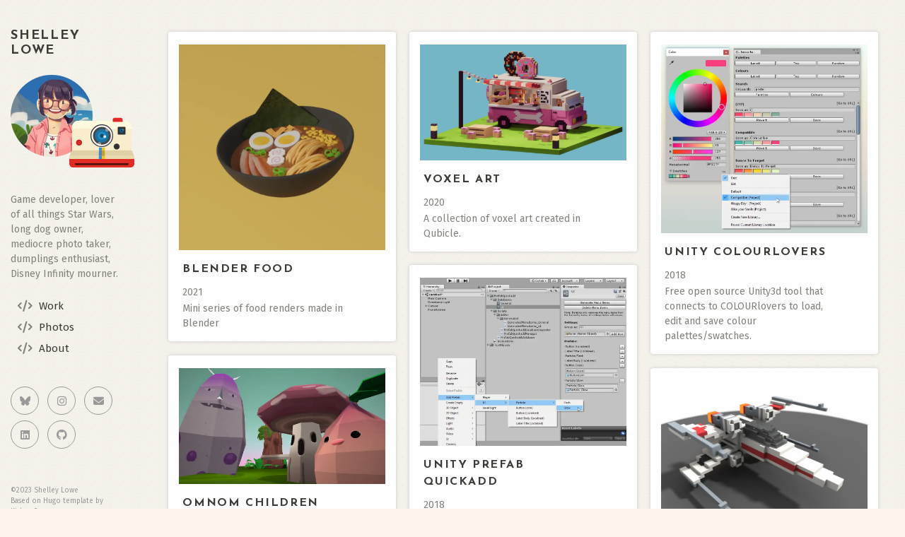

--- FILE ---
content_type: text/html; charset=UTF-8
request_url: https://shelleylowe.com/projects/
body_size: 1903
content:
<!DOCTYPE html>
<html lang="en">
<head><meta charset="utf-8">
<meta http-equiv="X-UA-Compatible" content="IE=edge">
<title>Shelley Lowe</title>
<meta name="description" content="Shelley Lowe | Game Developer">
<meta name="viewport" content="width=device-width, initial-scale=1">
<link rel="stylesheet" href="https://shelleylowe.com/css/bootstrap.min.css">
<link rel="stylesheet" href="//fonts.googleapis.com/css?family=Josefin+Sans:400,300,700,400italic">
<link rel="stylesheet" href="//fonts.googleapis.com/css?family=Fira+Sans:400,300,700,400italic">
<link rel="stylesheet" href="https://shelleylowe.com/fontawesome/css/fontawesome.min.css">
<link rel="stylesheet" href="https://shelleylowe.com/fontawesome/css/brands.min.css">
<link rel="stylesheet" href="https://shelleylowe.com/fontawesome/css/solid.min.css">

<link href="https://shelleylowe.com/css/style.css" rel="stylesheet" id="theme-stylesheet">
<link href="https://shelleylowe.com/css/polaroid.css" rel="stylesheet" id="theme-stylesheet">
<link rel="stylesheet" href="https://shelleylowe.com/css/css-animations.css">
<link rel="shortcut icon" href="https://shelleylowe.com/img/favicon.png">

<script async src="https://www.googletagmanager.com/gtag/js?id=G-VJ3YW8WKGJ"></script>
<script>
var doNotTrack = false;
if (!doNotTrack) {
	window.dataLayer = window.dataLayer || [];
	function gtag(){dataLayer.push(arguments);}
	gtag('js', new Date());
	gtag('config', 'G-VJ3YW8WKGJ', { 'anonymize_ip': false });
}
</script>

</head>
<script src="https://shelleylowe.com/js/jquery.min.js"></script>
<script src="https://shelleylowe.com/js/bootstrap.min.js"></script>
<script src="https://shelleylowe.com/js/jquery.cookie.js"> </script>
<script src="https://shelleylowe.com/js/masonry.pkgd.min.js"></script>
<script src="https://shelleylowe.com/js/imagesloaded.pkgd.min.js"></script>
<body>
  <div id="all">
      <div class="container-fluid">
          <div class="row row-offcanvas row-offcanvas-left">
              <div id="sidebar" class="col-xs-6 col-sm-4 col-md-3 col-lg-2 sidebar-offcanvas">
  <div class="sidebar-content">
    <h1 class="sidebar-heading"><a href="https://shelleylowe.com/">Shelley Lowe</a></h1>
    <div class="row sidebar-photo">
      <img src="/img/polaroid.webp" >

      <div class="sidebar-polaroid">
        <div id="polaroid" class="polaroid">
          <div class="polaroid-camera">
            <div id="polaroid-button"></div>
            <div id="circle"></div>
            <div class="lens">
              <div class="reflection"></div>
            </div>
            <div class="flash"></div>
            <div class="stripes"></div>
            <div class="bottom">
              <div class="bottom-front"></div>
            </div>
            <div class="slot"></div>
            <div id="photo" class="photo">
              <div id="photo-image"></div>
            </div>
            <div class="slot-bottom"></div>
          </div>
        </div>
      </div>
    </div>
    
    <div>
      
      <p class="sidebar-p">Game developer, lover of all things Star Wars, long dog owner, mediocre photo taker, dumplings enthusiast, Disney Infinity mourner.</p>
      
      <ul class="sidebar-menu">
        
          <li data-icon="&#xf11b"><a href="https://shelleylowe.com/work/">Work</a></li>
        
          <li data-icon="&#xf083"><a href="https://shelleylowe.com/photos/">Photos</a></li>
        
          <li data-icon="&#xf530"><a href="https://shelleylowe.com/about/">About</a></li>
        
      </ul>
      <p class="social">
  
  
  
  <a href="https://bsky.app/profile/shelleylowe.com" class="external bluesky" title="Bluesky" rel="me">
    <i class="fa-brands fa-bluesky"></i>
  </a>
  
  
  <a href="https://www.instagram.com/_shelleylowe_" title="" class="external instagram" title="Instagram" rel="me">
    <i class="fa-brands fa-instagram"></i>
  </a>
  
  
  <a href="mailto:hello@shelleylowe.com" class="email" title="E-mail">
    <i class="fa-solid fa-envelope"></i>
  </a>
  
  
  <a href="http://linkedin.com/in/shelleylowe1" class="external" title="LinkedIn" rel="me">
    <i class="fa-brands fa-linkedin"></i>
  </a>
  
  
  <a href="https://github.com/shelleylowe" class="external" title="GitHub" rel="me">
    <i class="fa-brands fa-github"></i>
  </a>
  
</p>

    </div>

    <div class="copyright">
      <p class="credit">
        
          &copy;2023 Shelley Lowe
        
      </p>
      <p class="credit">
        Based on Hugo template by <a href="https://github.com/kishaningithub/hugo-creative-portfolio-theme">Kishan B</a>
      </p>
    </div>

  </div>
</div>

              
  <div class="col-xs-12 col-sm-8 col-md-9 col-lg-10 content-column">
    <div class="small-navbar visible-xs">
  <button type="button" data-toggle="offcanvas" class="btn btn-ghost"> <i class="fa fa-align-left"> </i>Menu</button>
  <h1 class="small-navbar-heading"><a href="https://shelleylowe.com/">Shelley Lowe</a></h1>
</div>


    <div class="section-header">
      
    </div>

    <div class="grid">
        
            <div class="masonry-card">
                <div class="perspective-card">
                  <div class="masonry-polaroid">
                      <a href="https://shelleylowe.com/projects/blender-food/" title="" class="masonry-polaroid-image">
                          <img src="https://shelleylowe.com/img/projects/ramen.webp" alt="" class="img-responsive">
                          <div class="perspective-card-glow"></div>
                      </a>
                      <div class="masonry-polaroid-text">
                        <h4><a href="https://shelleylowe.com/projects/blender-food/">Blender Food</a></h4>
                        <p>2021</p>
                        <div class="masonry-polaroid-description">
                          <p>
                              
                                Mini series of food renders made in Blender
                              
                          </p>
                        </div>
                      </div>
                  </div>
                </div>
            </div>
        
            <div class="masonry-card">
                <div class="perspective-card">
                  <div class="masonry-polaroid">
                      <a href="https://shelleylowe.com/projects/voxelart/" title="" class="masonry-polaroid-image">
                          <img src="https://shelleylowe.com/img/projects/voxels.webp" alt="" class="img-responsive">
                          <div class="perspective-card-glow"></div>
                      </a>
                      <div class="masonry-polaroid-text">
                        <h4><a href="https://shelleylowe.com/projects/voxelart/">Voxel Art</a></h4>
                        <p>2020</p>
                        <div class="masonry-polaroid-description">
                          <p>
                              
                                A collection of voxel art created in Qubicle.
                              
                          </p>
                        </div>
                      </div>
                  </div>
                </div>
            </div>
        
            <div class="masonry-card">
                <div class="perspective-card">
                  <div class="masonry-polaroid">
                      <a href="https://shelleylowe.com/projects/unity-colourlovers-importer/" title="" class="masonry-polaroid-image">
                          <img src="https://shelleylowe.com/img/projects/colourlovers.webp" alt="" class="img-responsive">
                          <div class="perspective-card-glow"></div>
                      </a>
                      <div class="masonry-polaroid-text">
                        <h4><a href="https://shelleylowe.com/projects/unity-colourlovers-importer/">Unity ColourLovers</a></h4>
                        <p>2018</p>
                        <div class="masonry-polaroid-description">
                          <p>
                              
                                Free open source Unity3d tool that connects to COLOURlovers to load, edit and save colour palettes/swatches.
                              
                          </p>
                        </div>
                      </div>
                  </div>
                </div>
            </div>
        
            <div class="masonry-card">
                <div class="perspective-card">
                  <div class="masonry-polaroid">
                      <a href="https://shelleylowe.com/projects/unity-prefab-quickadd/" title="" class="masonry-polaroid-image">
                          <img src="https://shelleylowe.com/img/projects/prefabquickadd.webp" alt="" class="img-responsive">
                          <div class="perspective-card-glow"></div>
                      </a>
                      <div class="masonry-polaroid-text">
                        <h4><a href="https://shelleylowe.com/projects/unity-prefab-quickadd/">Unity Prefab Quickadd</a></h4>
                        <p>2018</p>
                        <div class="masonry-polaroid-description">
                          <p>
                              
                                Free open source extension for Unity3d to easily add custom prefabs to hierarchy menu.
                              
                          </p>
                        </div>
                      </div>
                  </div>
                </div>
            </div>
        
            <div class="masonry-card">
                <div class="perspective-card">
                  <div class="masonry-polaroid">
                      <a href="https://shelleylowe.com/projects/ludumdare33/" title="" class="masonry-polaroid-image">
                          <img src="https://shelleylowe.com/img/projects/omnom.webp" alt="" class="img-responsive">
                          <div class="perspective-card-glow"></div>
                      </a>
                      <div class="masonry-polaroid-text">
                        <h4><a href="https://shelleylowe.com/projects/ludumdare33/">Omnom Children</a></h4>
                        <p>2015</p>
                        <div class="masonry-polaroid-description">
                          <p>
                              
                                A silly game made during Ludum Dare 33.
                              
                          </p>
                        </div>
                      </div>
                  </div>
                </div>
            </div>
        
            <div class="masonry-card">
                <div class="perspective-card">
                  <div class="masonry-polaroid">
                      <a href="https://shelleylowe.com/projects/star-wars-magicavoxel/" title="" class="masonry-polaroid-image">
                          <img src="https://shelleylowe.com/img/projects/starwarsmagicavoxel.webp" alt="" class="img-responsive">
                          <div class="perspective-card-glow"></div>
                      </a>
                      <div class="masonry-polaroid-text">
                        <h4><a href="https://shelleylowe.com/projects/star-wars-magicavoxel/">Star Wars MagicaVoxel</a></h4>
                        <p>2015</p>
                        <div class="masonry-polaroid-description">
                          <p>
                              
                                A collection of Star Wars vehicles recreated in MagicaVoxel.
                              
                          </p>
                        </div>
                      </div>
                  </div>
                </div>
            </div>
        
            <div class="masonry-card">
                <div class="perspective-card">
                  <div class="masonry-polaroid">
                      <a href="https://shelleylowe.com/projects/kiwijam15/" title="" class="masonry-polaroid-image">
                          <img src="https://shelleylowe.com/img/projects/throwyourfaceoff.webp" alt="" class="img-responsive">
                          <div class="perspective-card-glow"></div>
                      </a>
                      <div class="masonry-polaroid-text">
                        <h4><a href="https://shelleylowe.com/projects/kiwijam15/">Throw Your Face Off</a></h4>
                        <p>2015</p>
                        <div class="masonry-polaroid-description">
                          <p>
                              
                                A Capture the Flag/Shooter game made during kiwijam15, 48 game jam held in NZ.
                              
                          </p>
                        </div>
                      </div>
                  </div>
                </div>
            </div>
        
    </div>
</div>


          </div>
      </div>
  </div>
  <script src="https://shelleylowe.com/js/main.js"></script>
</body>
</html>


--- FILE ---
content_type: text/css; charset=UTF-8
request_url: https://shelleylowe.com/css/style.css
body_size: 2590
content:
/* =====================
GENERAL
===================== */
html {
  overflow-y: scroll; /* Always show vertical scroll so pages that dont need scroll maintains consistent width */
}
html,
body {
  overflow-x: hidden; /* Prevent scroll on narrow devices */
}
body {
  font-family: "Fira Sans", Helvetica, Arial, sans-serif;
  font-size: 16px;
  line-height: 1.55;
  color: #000000;
  background-color: #fff7ef;
  background-image: url("/img/background-paper.jpg");
  background-repeat: repeat;
  background-size: 40px 40px;
}
a {
  color: #ef5285;
  text-decoration: none;
}
a:hover,
a:focus {
  color: #e01557;
  text-decoration: underline;
}
a:focus {
  outline: thin dotted;
  outline: 5px auto -webkit-focus-ring-color;
  outline-offset: -2px;
}
.italic {
  font-style: italic;
  font-family: "Georgia", "Times New Roman", Times, serif;
}
.img-responsive {
  margin: 0 auto;
}
a,
button {
  -webkit-transition: all 0.2s ease-out;
  -moz-transition: all 0.2s ease-out;
  transition: all 0.2s ease-out;
}
a i.fa,
button i.fa {
  margin: 0 5px;
}
.clickable {
  cursor: pointer !important;
}
.required {
  color: #e22b24;
}
.accent {
  color: #e22b24;
}
/* =====================
FONTS
===================== */
.navbar {
  font-family: "Fira Sans", Helvetica, Arial, sans-serif;
}
body {
  font-family: "Fira Sans", Helvetica, Arial, sans-serif;
  font-size: 15px;
}
.btn {
  font-family: "Fira Sans", Helvetica, Arial, sans-serif;
}
label {
  font-family: "Fira Sans", Helvetica, Arial, sans-serif;
}
h1,
h2,
h3,
h4,
h5,
h6,
.h1,
.h2,
.h3,
.h4,
.h5,
.h6 {
  font-family: "Josefin Sans", Helvetica, Arial, sans-serif;
  font-weight: 700;
  line-height: 1.2;
  color: #3b3b37;
}
h1,
.h1 {
  font-size: 48px;
}
h2,
.h2 {
  font-size: 38px;
}
h3,
.h3 {
  font-size: 32px;
  font-weight: 700;
}
h4,
.h4 {
  font-size: 24px;
  font-weight: 700;
}
h5,
.h5 {
  font-size: 16px;
  font-weight: 700;
}
h6,
.h6 {
  font-size: 14px;
  font-weight: 700;
}
h1,
.h1,
h2,
.h2,
h3,
.h3 {
  margin-top: 0;
  margin-bottom: 24px;
}
p {
  margin: 0 0 24px;
}
/* =====================
COLORS
===================== */
a,
.sidebar-menu li.active a,
.sidebar-menu li.active:before,
.sidebar-menu li.active:hover a,
.sidebar-menu li.active:hover:before,
.sidebar-menu li:hover:before,
.content-column-content ul li:before,
.text-primary,
.required,
.accent {
  color: #f9423a;
}
a:hover,
a:focus,
a.text-primary:hover {
  color: #e22b24;
}
.content-column-content p,
.content-column-content li,
.sidebar-p,
.masonry-polaroid .masonry-polaroid-text p,
.sidebar-menu li:before,
label {
  color: #82827c;
}
hr {
  border-color: #ccc;
}
.sidebar-heading a,
.sidebar-heading a:hover,
.small-navbar-heading a,
.small-navbar-heading a:hover,
.sidebar-menu li a,
.sidebar-menu li:hover a,
.masonry-polaroid h4 a,
.masonry-polaroid h4 a:hover {
  color: #3b3b37;
}
.btn-ghost {
  color: #f9423a;
  border-color: #f9423a;
}
.btn-ghost:hover,
.btn-ghost:focus,
.btn-ghost:active,
.btn-ghost.active,
.open .dropdown-toggle.btn-ghost {
  border-color: #f9423a;
  background-color: #f9423a;
}
p.social a:hover {
  border-color: #f9423a;
  color: #f9423a;
}
/* =====================
SIDEBAR
===================== */
#sidebar {
  padding-top: 40px;
}
.sidebar-content {
    z-index: 0;
    padding: 0 1.7em 0 0em;
}
@media screen and (min-width: 992px) {
  .sidebar-content {
    padding-left: 0px;
    padding-right: 18px;
  }
}
.sidebar-heading {
  font-size: 18px;
  text-transform: uppercase;
  letter-spacing: 0.1em;
}
.sidebar-heading a {
  text-decoration: none;
  -webkit-transition: all 0.2s ease-out;
  -moz-transition: all 0.2s ease-out;
  transition: all 0.2s ease-out;
}
.sidebar-heading a:hover {
  padding-left: 5px;
  padding-right: -5px;
}
.sidebar-photo {
  padding-bottom: 5em;
  width: 100%;
  max-width: 300px;
}
.sidebar-photo img {
  border-radius: 50%;
  max-width: 70%;
  margin-left: 15px;
}
#sidebar p {
  max-width: 300px;
  margin-right: 5px;
}
.sidebar-p {
  font-size: 14px;
}
.sidebar-menu {
  list-style-type: none;
  padding-left: 20px;
  margin-bottom: 40px;
}
.sidebar-menu li {
  margin-bottom: 5px;
}
.sidebar-menu li:before {
  display: inline-block;
  width: 40px;
  font: var(--fa-font-solid);
  content: '\f121';
  text-align: center;
  margin: 0 0 0 -20px;
  -webkit-transform: scale(1.1);
  -ms-transform: scale(1.1);
  transform: scale(1.1);
}
.sidebar-menu li.active:before,
.sidebar-menu li:hover:before {
  content: attr(data-icon);
  -webkit-transform: scale(1.5) rotateZ(-8deg);
  -ms-transform: scale(1.5) rotateZ(-8deg);
  transform: scale(1.5) rotateZ(-8deg);
  animation: sidebar-menu-icon-swap .25s ease;
}
@keyframes sidebar-menu-icon-swap {
  0% {content: '\f121'; transform: scale(1.1) rotateZ(0) rotateY(0);}
  50% {content: '\f121'; transform: scale(1.1) rotateZ(0) rotateY(90deg);}
  51% {content: attr(data-icon); transform: scale(1.5) rotateZ(-8deg) rotateY(90deg);}
  100% {content: attr(data-icon); transform: scale(1.5) rotateZ(-8deg) rotateY(0);}
}
.sidebar-menu li.active a {
  font-weight: bold;
}
.sidebar-menu li:hover a {
  text-decoration: none;
}
.sidebar-menu li:after {
  content: '';
  display: block;
  margin-left: -25px;
  margin-top: 2px;
  margin-bottom: -2px;
  height: 2px;
  width: 0px;
  background: #f9423a;
  transition: width .5s ease;
}
.sidebar-menu li:hover:after {
  width: 100%;
}
/* =====================
CONTENT COLUMN
===================== */
.content-column {
  padding-top: 30px;
}
.content-column.white-background {
  background: #fff;
  min-height: 100vh;
}
.content-column-content {
  padding-left: 20px;
  padding-right: 20px;
  padding-bottom: 20px;
}
@media (min-width: 1200px) {
  .content-column-content {
    padding-left: 40px;
    padding-right: 40px;
  }
}
.content-column-content p,
.content-column-content ul {
  max-width: 900px
}
.content-column ul {
  margin-top: -20px;
  margin-bottom: 20px;
}
.content-column-content ul li {
  list-style-type: none;
}
.content-column-content ul li:before {
  font: var(--fa-font-solid);
  content: '\f105';
  margin: 0 5px 0 -15px;
}
.small-navbar {
  margin-bottom: 20px;
}
.small-navbar:before,
.small-navbar:after {
  content: " ";
  display: table;
}
.small-navbar:after {
  clear: both;
}
.small-navbar-heading {
  float: right;
  font-size: 18px;
  text-transform: uppercase;
  letter-spacing: 0.1em;
  margin-top: 10px;
}
.small-navbar-heading a {
  text-decoration: none;
  -webkit-transition: all 0.2s ease-out;
  -moz-transition: all 0.2s ease-out;
  transition: all 0.2s ease-out;
}
.small-navbar-heading a:hover {
  padding-left: -5px;
  padding-right: 5px;
}
/*
=====================
OFF-CANVAS SIDEBAR BEHAVIOUR
=====================
*/
@media screen and (max-width: 767px) {
  .row-offcanvas {
    position: relative;
    -webkit-transition: all 0.25s ease-out;
    -o-transition: all 0.25s ease-out;
    transition: all 0.25s ease-out;
    opacity: 1;
  }
  .row-offcanvas-right {
    right: 0;
  }
  .row-offcanvas-left {
    left: 0;
  }
  .row-offcanvas-right .sidebar-offcanvas {
    right: -50%;
    /* 6 columns */
  }
  .row-offcanvas-left .sidebar-offcanvas {
    left: -48%;
    /* 6 columns */
  }
  .row-offcanvas-right.active {
    right: 50%;
    /* 6 columns */
  }
  .row-offcanvas-left.active {
    left: 50%;
    /* 6 columns */
  }
  .sidebar-offcanvas {
    position: absolute;
    top: 0;
    width: 50%;
    /* 6 columns */
  }
}
/*
=====================
SOCIAL LINKS
=====================
*/
.contact-form {
  margin-bottom: 20px;
}
p.social {
  margin-top: 20px;
}
p.social a {
  margin: 0 8px 8px 0;
  display: inline-block;
  width: 40px;
  height: 40px;
  border-radius: 40px;
  line-height: 40px;
  font-size: 15px;
  text-align: center;
  border: solid 1px #999999;
  color: #999999;
  -webkit-transition: all 0.2s ease-out;
  -moz-transition: all 0.2s ease-out;
  transition: all 0.2s ease-out;
}
p.content-social {
  margin-top: -20px;
  margin-bottom: 5px;
}
p.content-social a {
  width: 28px;
  height: 28px;
  border-radius: 28px;
  line-height: 28px;
  font-size: 13px;
}
/* =====================
ABOUT
===================== */
.about-polaroid {
  max-width: 850px;
  padding-bottom: 10px;
}
.about-polaroid img {
  border-radius: 4px;
  border: solid #ffffff;
  border-width: 18px 15px 50px 15px;
  box-shadow: 0 0 10px #cccccc;
  display: inline-block;
}
@media only screen and (max-width: 992px) {
  .about-polaroid img {
    border-width: 12px 10px 32px 10px;
  }
}
.about-polaroid-left,
.about-polaroid-right,
.about-polaroid-mid {
  -webkit-transition: all 0.15s ease-out;
  -moz-transition: all 0.15s ease-out;
  transition: all 0.15s ease-out;
}
.about-polaroid-left:hover,
.about-polaroid-right:hover,
.about-polaroid-mid:hover {
  -webkit-transform: rotate(0deg);
  -ms-transform: rotate(0deg);
  transform: rotate(0deg);
}
.about-polaroid-left {
  -webkit-transform: rotate(-4deg);
  -ms-transform: rotate(-4deg);
  transform: rotate(-4deg);
}
.about-polaroid-right {
  -webkit-transform: rotate(3deg);
  -ms-transform: rotate(3deg);
  transform: rotate(3deg);
}
.about-polaroid-mid {
  -webkit-transform: rotate(1deg);
  -ms-transform: rotate(1deg);
  transform: rotate(1deg);
}
/* =====================
MASONRY GRID
===================== */
.section-header {
  margin-left: 20px;
}
.grid {
  opacity: 0;
  margin: 0;
  padding: 15px 10px;
  overflow-y: hidden;
  animation: grid-fade .3s ease forwards 0.1s;
}
@keyframes grid-fade {
  0% {opacity: 0;}
  100% {opacity: 1;}
}
.perspective-card {
  -webkit-transform: perspective(0);
  -ms-transform: perspective(0);
  transform: perspective(0);
}
.perspective-card-glow {
  display: block;
  position: absolute;
  content: "";
  width: 100%;
  height: 100%;
  left: 0;
  top: 0;
  opacity: 0;
  -webkit-transition: all 0.2s ease-out;
  -moz-transition: all 0.2s ease-out;
  transition: all 0.2s ease-out;
}
.masonry-card:hover .perspective-card-glow {
  opacity: 1;
}
.masonry-card {
  width: 97%;
}
@media only screen and (min-width: 768px) {
  .masonry-card {
    width: 47%;
  }
}
@media only screen and (min-width: 1200px) {
  .masonry-card {
    width: 31%;
  }
}
@media only screen and (min-width: 1650px) {
  .masonry-card {
    width: 23%;
  }
}
@media only screen and (min-width: 2200px) {
  .masonry-card {
    width: 19%;
  }
}
.masonry-polaroid {
  background: #fff;
  margin-bottom: 20px;
  position: relative;
  box-shadow: 0 0 5px #ccc;
  overflow: hidden;
  text-overflow: ellipsis;
  border: solid #ffffff;
  border-width: 18px 15px 0px 15px; 
  border-radius: 4px;
  transform: scale(1);
  -webkit-transition: all 0.2s ease-out;
  -moz-transition: all 0.2s ease-out;
  transition: all 0.2s ease-out;
}
.masonry-polaroid h4 {
  font-size: 16px;
  line-height: 1.5;
  font-weight: 700;
  text-transform: uppercase;
  letter-spacing: 0.1em;
}
.masonry-polaroid h4 a:hover {
  text-decoration: none;
}
.masonry-polaroid .masonry-polaroid-text {
  padding: 5px 5px 15px;
  margin-right: 30px;
}
.masonry-polaroid p,
.masonry-polaroid .masonry-polaroid-text p {
  font-weight: 500;
  font-size: 14px;
  margin-top: 0;
  margin-bottom: 2px;
}
.masonry-polaroid p:last-child {
  margin-bottom: 0;
}
.masonry-polaroid:hover {
  -webkit-transform: scale(1.01);
  -ms-transform: scale(1.01);
  transform: scale(1.01);
  box-shadow: 0 0 7px #999;
}
@media only screen and (max-width: 768px) {
  .masonry-polaroid:hover {
    -webkit-transform: scale(1.005);
    -ms-transform: scale(1.005);
    transform: scale(1.005);
  }
}
.masonry-polaroid .masonry-polaroid-text h4:after {
  font: var(--fa-font-solid);
  content: '\f105';
  font-size: 30px;
  font-weight: 200;
  height: 0px;
  text-align: right;
  display: block;
  margin-right: -25px;
  opacity: 0;
  -webkit-transition: all 0.2s ease-out;
  -moz-transition: all 0.2s ease-out;
  transition: all 0.2s ease-out;
}
.masonry-polaroid:hover .masonry-polaroid-text h4:after {
  opacity: 1;
  -webkit-transform: translate(10px);
  -ms-transform: translate(10px);
  transform: translate(10px);
}
.masonry-polaroid .masonry-polaroid-image {
  display: block;
  position: relative;
  min-height: 100px;
  background: #ccc;
}
.masonry-polaroid .masonry-polaroid-image:before {
  display: block;
  position: absolute;
  content: " ";
  opacity: 0;
  width: 100%;
  height: 100%;
  left: 0;
  top: 0;
  background: 
    radial-gradient(500px circle at 30% 10%, #FFCA28, rgba(255,255,255,0)),
    radial-gradient(300px circle at 80% 60%, deeppink, rgba(255,255,255,0));
  -webkit-transition: all 0.2s ease-out;
  -moz-transition: all 0.2s ease-out;
  transition: all 0.2s ease-out;
}
.masonry-polaroid:hover .masonry-polaroid-image:before {
  opacity: 0.5;
}
/* =====================
BUTTONS
===================== */
.btn {
  font-weight: 400;
  padding: 6px 12px;
  font-size: 16px;
  line-height: 1.55;
  border-radius: 0;
}
.btn-ghost,
.btn-ghost:hover,
.btn-ghost:focus,
.btn-ghost:active,
.btn-ghost.active {
  background-color: rgba(0, 0, 0, 0);
}
.btn-ghost:active,
.btn-ghost.active {
  background-image: none;
}
.btn-ghost:hover,
.btn-ghost:focus,
.btn-ghost:active,
.btn-ghost.active {
  color: #fff;
  background-color: #f9423a;
  border-color: #f9423a;
}
/* =====================
FORMS
===================== */
label {
  font-weight: normal;
  font-size: 14px;
  text-transform: uppercase;
  letter-spacing: 0.1em;
}
.form-control {
  display: block;
  width: 100%;
  height: 36px;
  font-size: 16px;
  line-height: 1.55;
  color: #555555;
  background-color: #ffffff;
  background-image: none;
  border: 1px solid #cccccc;
  border-radius: 0;
  -webkit-box-shadow: none;
  box-shadow: none;
}
.form-control:focus {
  border-color: #f9423a;
  outline: 0;
  -webkit-box-shadow: inset 0 1px 1px rgba(0,0,0,.075), 0 0 5px #f9423a;
  box-shadow: inset 0 1px 1px rgba(0,0,0,.075), 0 0 5px #f9423a;
}
.form-group {
  margin-bottom: 20px;
}
.copyright {
  color: #999999;
  font-size: 10px;
  padding-top: 20px;
}
.copyright p.credit {
  margin: 0;
}
.copyright p.credit a {
  color: #999999;
}

--- FILE ---
content_type: text/css; charset=UTF-8
request_url: https://shelleylowe.com/css/polaroid.css
body_size: 1176
content:
/* Camera */
.sidebar-polaroid {
  width: 90%;
  max-width: 210px;
  margin-top: -35px;
}
.polaroid {
  transform: scale(.3);
  position: relative;
  padding: 5px;
  float: right;
  cursor: pointer;
}
@media only screen and (min-width: 765px) {
  .polaroid {
    transform: scale(.3);
  }
}
@media only screen and (min-width: 1200px) {
  .polaroid {
    transform: scale(.28);
  }
}
@media only screen and (min-width: 1650px) {
  .polaroid {
    transform: scale(.35);
  }
}
@media only screen and (min-width: 2200px) {
  .polaroid {
    transform: scale(.35);
  }
}

.polaroid-camera:before, .polaroid-camera:after {
  content:"";
  position: absolute;
  transform: translate(-50%,-50%);
  left:10;
  top:50%;
  background-color: #faedcd;
  width:300px;
}

.polaroid-camera:before {
  border-radius: 30px 30px 0 0;
  box-shadow: inset 0 45px #fefae0;
  height:150px;
}

.polaroid-camera:after {
  height:40px;
  top:-10px;
}

#polaroid-button {
  position: absolute;
  width:50px;
  height:20px;
  transition: .2s;
  border-radius: 10px 10px 0 0;
  background-color: #E22B24;
  border: none;
  top:-85px;
  left:60px;
  transform-origin: bottom;
  z-index:1;
  animation: button-bounce .5s ease forwards 0.1s;
}

.lens {
  position: absolute;
  border-radius:50%;
  border:5px solid #333;
  background-color: white;
  width:115px;
  height:115px;
  z-index:1;
  transform: translate(-50%,-50%);
  top:50%;
  left:10;
}

.lens:before, .lens:after {
  content:"";
  position: absolute;
  border-radius:50%;
  transform: translate(-50%,-50%);
  top:50%;
  left:50%;
}

.lens:before {
  border: 10px solid #333;
  width:90px;
  height:90px;
  background-color: #006494;
}

.lens:after {
  border:10px solid #0582ca;
  width: 40px;
  height:40px;
  background-color: #003554;
}

.reflection, .reflection:before, .reflection:after {
  position: absolute;
  border-radius:50%;
}

.reflection {
  background-color: rgba(255,255,255,.8);
  width: 15px;
  height:15px;
  top:50px;
  left:60px;
  z-index:2;
}

.reflection:before {
  content:"";
  width:115px;
  height:115px;
  background-color: rgba(255,255,255,.1);
  top:-50px;
  left:-60px;
}

.reflection:after {
  content:"";
  width:20px;
  height:20px;
  background-color: rgba(255,255,255,.4);
  top:35px;
  left:-30px;
  box-shadow: 40px -73px rgba(255,255,255,.4);
}

.flash {
  position: absolute;
  width:40px;
  height:40px;
  background-color: #333;
  border-radius: 5px;
  z-index:4;
  left:85px;
  top:-40px;
}

.flash:before, .flash:after {
  content:"";
  position: absolute;
  border-radius:50%;
  transform: translate(-50%,-50%);
  top:50%;
  left:50%;
}

.flash:before {
  border: 5px solid #006494;
  width:20px;
  height:20px;
  background-color: #0582ca;
}

.flash:after {
  background-color: #003554;
  width:8px;
  height:8px;
  box-shadow: 8px -5px rgba(255,255,255,.3);
}

.stripes {
  position: absolute;
  width:14.5px;
  height:20px;
  background-color: #FAC01E;
  top:65px;
  box-shadow: -14.5px 0 #2c93db;
}

.stripes:before, .stripes:after {
  content:"";
  position: absolute;
  border-radius: 50%;
}

.stripes:before {
  width: 30px;
  height:30px;
  background-color: #333;
  left:60px;
  top:-20px;
}

.stripes:after {
  border:5px solid #ba181b;
  background-color: #E22B24;
  left:-130px;
  top:-40px;
  width: 30px;
  height: 30px;
}

.bottom {
  position: absolute;
  perspective: 260px;
  z-index:10;
}

.bottom:before, .bottom:after {
  content:"";
  position: absolute;
  height:30px;
  transform: rotateX(45deg);
  top:73px;
}

.bottom:before {
  background-color: #e0d0a6;
  width:314px;
  left:-157px;
}

.bottom:after {
  width: 15px;
  background-color: #D19A1D;
  box-shadow: -15px 0 #4d85c1;
}

.bottom-front {
  position: absolute;
  background-color: #ebd9ae;
  width:327px;
  height:15px;
  top:102px;
  left:-164px;
}

.bottom-front:before {
  content:"";
  position: absolute;
  width: 15.5px;
  height: 15px;
  left:164px;
  background-color: #FAC01E;
  box-shadow: -15.5px 0 #2c93db;
}

.bottom-front:after {
  content:"";
  position: absolute;
  width:328px;
  height:30px;
  border-radius:0;
  background-color: #E22B24;
  top:15px;
}

.slot {
  position: absolute;
  background-color: #510d09;
  width: 270px;
  transform: translate(-50%, 20%);
  border-radius: 0px 0px 5px 5px;
  height:10px;
  z-index:11;
  top:142px;
}

.slot-bottom {
  position: absolute;
  background-color: #E22B24;
  width: 328px;
  transform: translate(-50%, 20%);
  border-radius:0 0 20px 20px;
  height:30px;
  z-index:-5;
  top: 130px;
}

/* Photo */
.photo {
  z-index:-1;
  background-color: #fff;
  transform: translateY(-54%) scale(1.35) rotate(0.0001deg);
  left:-82px;
  top:50px;
  position: absolute;
  border-style: solid;
  border-color: white;
  width:175px;
  height: 160px;
  border-top-width: 12px;
  border-bottom-width: 35px;
  border-left-width:10px;
  border-right-width:10px;
  overflow: hidden;
  box-shadow: 0 0 5px #ccc;
}

#photo-image {
  background-size: cover;
  background-position: center;
  background-image: url('/img/polaroid.webp');
  width: 100%;
  height: 100%;
  opacity: 0;
}

/* Animation */
@keyframes button-bounce {
  0% {transform: scaleY(1);}
  25% {transform: scaleY(.85);}
  50% {transform: scaleY(1);}
  75% {transform: scaleY(.85);}
  100% {transform: scaleY(1);}
}

@keyframes button-animation {
  0% {transform: scaleY(1);}
  50% {transform: scaleY(.5);}
  100% {transform: scaleY(1);}
}

.button-animation {
  animation: button-animation .2s ease;
}

@keyframes flash-animation {
  0% {transform: scale(0);opacity:0;}
  50% {transform: scale(2);opacity:1;}
  100% {transform: scale(2);opacity:0;}
}

.flash-animation {
  animation: flash-animation .2s ease;
}

#circle {
  position: absolute;
  background-color: rgba(255,255,255,.4);
  width: 100px;
  height:100px;
  border-radius:100%;
  z-index:5;
  top:-70px;
  left:55px;
  opacity:0;
}

@keyframes eject-photo {
  0% {transform: translateY(-54%) scale(1.35); opacity: 1}
  40% {transform: translateY(110px) scale(1.35); opacity: 1}
  45% {transform: translateY(110px) scale(1.35); opacity: 1}
  55% {transform: translateY(138px) scale(1.35); opacity: 1}
  80% {transform: translateY(138px) scale(1.35); opacity: 1}
  100% {transform: translateY(165px) scale(1.35); opacity: 0}
}

.eject-photo {
  animation: eject-photo 3s ease forwards .3s;
}

@keyframes photo-fade {
  0% {opacity: 0;}
  100% {opacity: 1;}
}

.photo-fade {
  animation: photo-fade 1s ease forwards .8s;
}

--- FILE ---
content_type: text/css; charset=UTF-8
request_url: https://shelleylowe.com/css/css-animations.css
body_size: 1561
content:
/*
* Author: Shelley Lowe 
* Credits to https://www.behance.net/gallery/17390019/Preloaders and http://tympanus.net/codrops/2014/04/25/freebie-flat-style-squared-preloaders/ for some sweet designs
*/
.container
{
    width: 100%;
    height: 250px;
    position: relative;
}
.container > div
{
    background-color: #FFF;
    margin: auto;
    position: absolute;
    top: 0; left: 0; bottom: 0; right: 0;
    text-align: center;
    font-size: 0;
}
.light-blue { background-color: #B3E5FC; }
.green { background-color: #A3E9A4; }
.purple { background-color: #E1BEE7; }
.amber { background-color: #FFECB3; }
.blue-grey { background-color: #CfD8DC; }
.red { background-color: #F9BDBB; }
.teal { background-color: #B2DFDB; }
.indigo { background-color: #C5CAE9; }
.yellow { background-color: #FFF9C4; }

@-webkit-keyframes stretch-and-arc 
{
    0% { width: 180px; height: 10px; border-radius: 5px; }
    18% { width: 10px; height: 10px; border-radius: 10px; }
    25% { width: 30px; height: 30px; border-radius: 100%; -webkit-transform: translateY(0px); }
    32% { -webkit-transform-origin: center center; -webkit-transform: translateY(-80px) rotate(0deg); border-radius: 5px; }
    42% { -webkit-transform-origin: center 80px; -webkit-transform: translateY(-80px) rotate(90deg); }
    58% { -webkit-transform-origin: center 80px; -webkit-transform: translateY(-80px) rotate(-90deg); }
    68% { -webkit-transform-origin: center center; -webkit-transform: translateY(-80px) rotate(0deg); border-radius: 5px; }
    75% { width: 30px;  height: 30px; border-radius: 100%; -webkit-transform: translateY(0px); }
    80% { width: 10px; height: 10px; border-radius: 10px; }
    100% { width: 180px; height: 10px; border-radius: 5px; }
}
@keyframes stretch-and-arc 
{
    0% { width: 180px; height: 10px; border-radius: 5px; }
    18% { width: 10px; height: 10px; border-radius: 10px; }
    25% { width: 30px; height: 30px; border-radius: 100%; transform: translateY(0px); }
    32% { transform-origin: center center; transform: translateY(-80px) rotate(0deg); border-radius: 5px; }
    42% { transform-origin: center 80px; transform: translateY(-80px) rotate(90deg); }
    58% { transform-origin: center 80px; transform: translateY(-80px) rotate(-90deg); }
    68% { transform-origin: center center; transform: translateY(-80px) rotate(0deg); border-radius: 5px; }
    75% { width: 30px;  height: 30px; border-radius: 100%; transform: translateY(0px); }
    80% { width: 10px; height: 10px; border-radius: 10px; }
    100% { width: 180px; height: 10px; border-radius: 5px; }
}
.stretch-and-arc
{
    background: #FFF;
    -webkit-animation: stretch-and-arc 3.5s infinite;
    animation: stretch-and-arc 3.5s infinite;
}

@-webkit-keyframes circle-pulse 
{
    0% { width: 80px; height: 80px; border-radius: 15px; }
    10% { width: 80px; height: 80px; border-radius: 100% }
    20% { -webkit-transform: scale(0.3, 0.3); }
    30% { -webkit-transform: scale(1, 1); border-radius: 100% }
    50% { -webkit-transform: scale(0.5, 0.5); border-radius: 0%}
    70% { -webkit-transform: scale(1, 1); border-radius: 100%}
    80% { -webkit-transform: scale(0.3, 0.3); }
    90% { width: 80px; height: 80px; }
    100% { width: 80px; height: 80px; border-radius: 15px; }
}
@keyframes circle-pulse 
{
    0% { width: 80px; height: 80px; border-radius: 15px; }
    10% { width: 80px; height: 80px; border-radius: 100% }
    20% { transform: scale(0.3, 0.3); }
    30% { transform: scale(1, 1); }
    50% { transform: scale(0.5, 0.5); }
    70% { transform: scale(1, 1); }
    80% { transform: scale(0.3, 0.3); }
    90% { width: 80px; height: 80px; border-radius: 100% }
    100% { width: 80px; height: 80px; border-radius: 15px; }
}
.circle-pulse
{
    -webkit-transform-origin: center center;
    transform-origin: center center;
    -webkit-animation: circle-pulse 3.5s infinite;
    animation: circle-pulse 3.5s infinite;
}

@-webkit-keyframes box-circle
{
    10% { width: 50px; height: 50px; }
    14% { width: 35px; height: 35px; }
    18% { width: 45px; height: 45px; -webkit-transform: rotate(0deg); }
    22% { border-radius: 0%; }
    30% { border-radius: 100%; -webkit-transform: rotate(180deg); }
    34% { border-radius: 0%; -webkit-transform: rotate(0deg); }
    38% { border-radius: 0%; }
    41% { border-radius: 15px; }
    82% { width: 45px; height: 45px; border-radius: 15px; }
    100% { width: 0; height: 0; border-radius: 100%; }
}
@keyframes box-circle
{
    10% { width: 50px; height: 50px; }
    14% { width: 35px; height: 35px; }
    18% { width: 45px; height: 45px; transform: rotate(0deg); }
    22% { border-radius: 0%; }
    30% { border-radius: 100%; transform: rotate(180deg); }
    34% { border-radius: 0%; transform: rotate(0deg); }
    38% { border-radius: 0%; }
    41% { border-radius: 15px; }
    82% { width: 45px; height: 45px; border-radius: 15px; }
    100% { width: 0; height: 0; border-radius: 100%; }
}
@-webkit-keyframes box-circle-inner
{
    41% { width: 0px; height: 0px; }
    54% { width: 7px; height: 7px; top: 19px; left: 19px; }
    65% { width: 7px; height: 7px; top: 0px; left: 10px; }
    69% { width: 7px; height: 7px; top: 9px; left: 38px; }
    73% { width: 7px; height: 7px; top: 27px; left: 0px; }
    78% { width: 7px; height: 7px; top: 38px; left: 20px; }
    82% { width: 7px; height: 7px; top: 19px; left: 19px; }
    100% { width: 4px; height: 4px; top: -2px; left: -2px; }
}
@keyframes box-circle-inner
{
    41% { width: 0px; height: 0px; }
    54% { width: 7px; height: 7px; top: 19px; left: 19px; }
    65% { width: 7px; height: 7px; top: 0px; left: 10px; }
    69% { width: 7px; height: 7px; top: 9px; left: 38px; }
    73% { width: 7px; height: 7px; top: 27px; left: 0px; }
    78% { width: 7px; height: 7px; top: 38px; left: 20px; }
    82% { width: 7px; height: 7px; top: 19px; left: 19px; }
    100% { width: 4px; height: 4px; top: -2px; left: -2px; }
}
.box-circle
{
    width: 0;
    height: 0;
    background-color: transparent !important;
    border: 2px solid #FFF;
    -webkit-transform-origin: center center;
    transform-origin: center center;
    -webkit-animation: box-circle 5s infinite;
    animation: box-circle 5s infinite;
}
.box-circle::after
{
    content: '';
    width: 0;
    height: 0;
    background-color: #FFF;
    border-radius: 100%;
    position: absolute;
    -webkit-animation: box-circle-inner 5s infinite;
    animation: box-circle-inner 5s infinite;
}

@-webkit-keyframes square-split-part
{
    0% { margin-left: -3px; margin-right: -3px; -webkit-transform-origin: center center; -webkit-transform: scale(0.8, 4); }
    21% { margin-left: -1px; margin-right: -1px; -webkit-transform: scale(1, 1); }
    22% { margin-left: 0; margin-right: 0; -webkit-animation-timing-function: ease; }
    50% { margin-left: -2px; margin-right: -2px; -webkit-transform: scale(0.6, 0.6); -webkit-animation-timing-function: ease-in-out; }
    78% { margin-left: 0; margin-right: 0; -webkit-animation-timing-function: ease; }
    79% { margin-left: -1px; margin-right: -1px; -webkit-transform: scale(1, 1); }
    100% { margin-left: -3px; margin-right: -3px; -webkit-transform-origin: center center; -webkit-transform: scale(0.8, 4); }
}
@keyframes square-split-part
{
    0% { margin-left: -3px; margin-right: -3px; transform-origin: center center; transform: scale(0.8, 4); }
    21% { margin-left: -1px; margin-right: -1px; transform: scale(1, 1); }
    22% { margin-left: 0; margin-right: 0; animation-timing-function: ease; }
    50% { margin-left: -2px; margin-right: -2px; transform: scale(0.6, 0.6); animation-timing-function: ease-in-out; }
    78% { margin-left: 0; margin-right: 0; animation-timing-function: ease; }
    79% { margin-left: -1px; margin-right: -1px; transform: scale(1, 1); }
    100% { margin-left: -3px; margin-right: -3px; transform-origin: center center; transform: scale(0.8, 4); }
}
.square-split
{
    width: 200px;
    height: 120px;
    background-color: transparent !important;
}
.square-split-part
{
    width: 30px;
    height: 30px;
    margin: 45px 0 0 0;
    background-color: #FFF;
    display: inline-block;
    position: relative;
    -webkit-animation: square-split-part 2s infinite;
    animation: square-split-part 2s infinite;
}

@-webkit-keyframes circle-path
{
    0% { width: 60px; height: 60px; }
    10% { width: 15px; height: 15px; -webkit-transform: translateY(0px); }
    20% { -webkit-transform: translateY(-50px); }
    40% { -webkit-transform-origin: center 50px; -webkit-transform: translateY(-50px) rotate(180deg); }
    69% { width: 15px; height: 15px; }
    70% { -webkit-transform-origin: center 50px; -webkit-transform: translateY(-50px) rotate(-180deg); }
    95% { -webkit-transform-origin: center center; -webkit-transform: translateY(50px) rotate(180deg); }
    100% { -webkit-transform: scale(1, 1); }
}
@keyframes circle-path
{
    0% { width: 60px; height: 60px; }
    10% { width: 15px; height: 15px; transform: translateY(0px); }
    20% { transform: translateY(-50px); }
    40% { transform-origin: center 50px; transform: translateY(-50px) rotate(180deg); }
    69% { width: 15px; height: 15px; }
    70% { transform-origin: center 50px; transform: translateY(-50px) rotate(-180deg); }
    95% { transform-origin: center center; transform: translateY(50px) rotate(180deg); }
    100% { transform: scale(1, 1); }
}
.circle-path
{
    width: 60px;
    height: 60px;
    border-radius: 100%;
    -webkit-transform-origin: center center;
    transform-origin: center center;
    -webkit-animation: circle-path 3s infinite;
    animation: circle-path 3s infinite;
}

@-webkit-keyframes ball-bounce
{
    0% { top: -50px; -webkit-animation-timing-function: ease-in; }
    12% { top: -20px; -webkit-animation-timing-function: ease-out; }
    18% { top: -38px; -webkit-animation-timing-function: ease-in; }
    38% { top: 22px; -webkit-animation-timing-function: ease-out; }
    43% { top: 2px; -webkit-animation-timing-function: ease-in; }
    62% { top: 60px; -webkit-animation-timing-function: ease-out; }
    68% { top: 42px; -webkit-animation-timing-function: ease-in; }
    90%, 100% {top: 100px; -webkit-animation-timing-function: ease-in-out; }
}
@keyframes ball-bounce
{
    0% { top: -50px; animation-timing-function: ease-in; }
    12% { top: -20px; animation-timing-function: ease-out; }
    18% { top: -38px; animation-timing-function: ease-in; }
    38% { top: 22px; animation-timing-function: ease-out; }
    43% { top: 2px; animation-timing-function: ease-in; }
    62% { top: 60px; animation-timing-function: ease-out; }
    68% { top: 42px; animation-timing-function: ease-in; }
    90%, 100% {top: 100px; animation-timing-function: ease-in-out; }
}
@-webkit-keyframes platform-disappear-top
{
    12% { width: 100px; left: 25%; }
    15% { width: 125px; left: 20%; }
    20%, 40% { width: 0px; left: 50%; }
    50%, 100% { width: 100px; left: 25%; }
}
@keyframes platform-disappear-top
{
    12% { width: 100px; left: 25%; }
    15% { width: 125px; left: 20%; }
    20%, 40% { width: 0px; left: 50%; }
    50%, 100% { width: 100px; left: 25%; }
}
@-webkit-keyframes platform-disappear-middle
{
    38% { width: 100px; left: 25%; }
    41% { width: 125px; left: 20%; }
    46%, 70% { width: 0px; left: 50%; }
    80%, 100% { width: 100px; left: 25%; }
}
@keyframes platform-disappear-middle
{
    38% { width: 100px; left: 25%; }
    41% { width: 125px; left: 20%; }
    46%, 70% { width: 0px; left: 50%; }
    80%, 100% { width: 100px; left: 25%; }
}
@-webkit-keyframes platform-disappear-bottom
{
    62% { width: 100px; left: 25%; }
    65% { width: 125px; left: 20%; }
    70%, 90% { width: 0px; left: 50%; }
    100% { width: 100px; left: 25%; }
}
@keyframes platform-disappear-bottom
{
    62% { width: 100px; left: 25%; }
    65% { width: 125px; left: 20%; }
    70%, 90% { width: 0px; left: 50%; }
    100% { width: 100px; left: 25%; }
}
.platform-bounce
{
    width: 200px;
    height: 120px;
    background-color: transparent !important;   
}
.ball
{
    width: 12px;
    height: 12px;
    border-radius: 100%;
    background-color: #FFF;
    position: relative !important;
    left: 94px;
    -webkit-animation: ball-bounce 3s infinite;
    animation: ball-bounce 3s infinite;
}
.platform
{
    width: 100px;
    height: 8px; 
    border-radius: 5px;
    background-color: #FFF;
    display: inline-block;
    margin-top: 20px;
    -webkit-animation: platform-disappear-middle 3s infinite;
    animation: platform-disappear-middle 3s infinite;
}
.platform::before
{
    content: '';
    background-color: #FFF;
    width: 100px;
    height: 8px; 
    border-radius: 5px; 
    position: absolute;
    top: -10px;
    left: 25%;
    -webkit-animation: platform-disappear-top 3s infinite;
    animation: platform-disappear-top 3s infinite;
}
.platform::after
{
    content: '';
    background-color: #FFF;
    width: 100px;
    height: 8px; 
    border-radius: 5px; 
    position: absolute;
    top: 70px;
    left: 25%;
    -webkit-animation: platform-disappear-bottom 3s infinite;
    animation: platform-disappear-bottom 3s infinite;
}

@-webkit-keyframes triangle
{
    0% { border-bottom-width: 65px; border-left-width: 40px; border-right-width: 40px; -webkit-transform: rotate(0deg); }
    15% { border-right-width: 0px; border-left-width: 40px; }
    30% { border-bottom-width: 80px; border-left-width: 0px; border-right-width: 40px; }
    45% { border-bottom-width: 40px; border-left-width: 40px; border-right-width: 40px; -webkit-transform: translateX(0); }
    55% { -webkit-transform: translateX(-30px); }
    65% { -webkit-transform: translateX(30px); }
    75% { -webkit-transform: translateX(0px); }
    76% { -webkit-transform: rotate(0); }
    100% { border-bottom-width: 65px; -webkit-transform: rotate(360deg); }
}
@keyframes triangle
{
    0% { border-bottom-width: 65px; border-left-width: 40px; border-right-width: 40px; transform: rotate(0deg); }
    15% { border-right-width: 0px; border-left-width: 40px; }
    30% { border-bottom-width: 80px; border-left-width: 0px; border-right-width: 40px; }
    45% { border-bottom-width: 40px; border-left-width: 40px; border-right-width: 40px; transform: translateX(0); }
    55% { transform: translateX(-30px); }
    65% { transform: translateX(30px); }
    75% { transform: translateX(0px); }
    76% { transform: rotate(0); }
    100% { border-bottom-width: 65px; transform: rotate(360deg); }
}
.triangle
{
    width: 0;
    height: 0;
    border-right: 40px solid #B2DFDB;
    border-left: 40px solid #B2DFDB;
    border-bottom: 65px solid #FFF;
    -webkit-transform-origin: center top;
    transform-origin: center top;
    -webkit-animation: triangle 2.5s infinite;
    animation: triangle 2.5s infinite;
}

--- FILE ---
content_type: application/javascript; charset=UTF-8
request_url: https://shelleylowe.com/js/main.js
body_size: 1014
content:
$(function () {
  polaroid();
  masonry();
  offCanvas();
  highlightCurrentPage();
  makeImagesResponsive();

  let cards = document.querySelectorAll('.perspective-card');
  cards.forEach((card) => {
      card.addEventListener('mouseenter', (e) => {
        hoverCard = card;
        bounds = card.getBoundingClientRect();
      });

      card.addEventListener('mouseleave', (e) => {
        hoverCard = null;
        card.style.transform = '';

        let glow = card.querySelector('.perspective-card>.box-masonry>.box-masonry-image>.perspective-card-glow');
        if (glow) {
          glow.style.background = '';
        }
      });
  });
  document.addEventListener('mousemove', rotateToMouse);
});

function polaroid() {
  let button = document.getElementById('polaroid-button');

  document.getElementById('polaroid').addEventListener('click', () => {
      polaroidPrint()
  });
}

function polaroidPrint() {
  let button = document.getElementById('polaroid-button');
  let light = document.getElementById('circle');
  let photo = document.getElementById('photo');
  let image = document.getElementById('photo-image');

  // set default print image to polaroid illustration 
  image.style.backgroundImage = "url('/img/polaroid.webp')";

  let parentSelector = document.querySelector('.grid');
  if (parentSelector) {
    // get random image from page cards
    let random = Math.floor(1 + Math.random() * parentSelector.childElementCount);
    child = parentSelector.querySelector('.grid>div:nth-child(' + random + ')');
    if(child) {
      image.style.backgroundImage = 'url(' + child.querySelector('img').src + ')';
    }
  } else {
    // get random photo from about page
    let polaroidHolders = document.querySelectorAll('.about-polaroid');
    if (polaroidHolders.length > 0) {
      let parentSelector = polaroidHolders[Math.floor(Math.random() * polaroidHolders.length)];
      if (parentSelector) {
        let random = Math.floor(1 + Math.random() * parentSelector.childElementCount);
        child = parentSelector.querySelector('.about-polaroid>img:nth-child(' + random + ')');
        if(child) {
          image.style.backgroundImage = 'url(' + child.src + ')';
        }
      }
    }
  }

  button.classList.remove('button-animation');
  light.classList.remove('flash-animation');
  photo.classList.remove('eject-photo');
  image.classList.remove('photo-fade');

  setTimeout(function(){
    button.classList.add('button-animation');
    light.classList.add('flash-animation');
    photo.classList.add('eject-photo');
    image.classList.add('photo-fade');
  });
}

function highlightCurrentPage() {
  $("a[href='" + location.href + "']").parent().addClass("active");
}

function makeImagesResponsive() {
  $("img").addClass("img-responsive");
}

function masonry() {
  var $grid = $('.grid').masonry({
      itemSelector: ".masonry-card",
      transitionDuration: '0.5s',
      gutter: 20,
  });
  $grid.imagesLoaded().progress(function () {
      $grid.masonry('layout');
  });
}

function offCanvas() {
    $(document).ready(function () {
      $('[data-toggle="offcanvas"]').click(function () {
          $('.row-offcanvas').toggleClass('active')
      });
  });
}

let hoverCard;
let bounds;

function rotateToMouse(e) {
  let card = hoverCard;
  if (card) {
    const mouseX = e.clientX;
    const mouseY = e.clientY;

    const horizontal = (e.clientX - card.offsetLeft) / card.clientWidth;
    const vertical = (e.clientY - card.offsetTop) / card.clientHeight;

    const leftX = mouseX - bounds.x;
    const topY = mouseY - bounds.y;
    const center = {
      x: leftX - (card.clientWidth / 2),
      y: topY - (card.clientHeight / 2)
    }
    const distance = Math.sqrt(center.x**2 + center.y**2);

    card.style.transform = `
      perspective(${bounds.width}px)
      rotate3d(
        ${center.y / 100},
        ${-center.x / 100},
        0,
        ${Math.log(distance) / 5}deg
      )
    `;

    let glow = card.querySelector('.perspective-card>.masonry-polaroid>.masonry-polaroid-image>.perspective-card-glow');
    if (glow) {
      glow.style.background = `
        radial-gradient(
          circle at
          ${center.x * 2 + bounds.width/2}px
          ${center.y * 2 + bounds.height/2}px,
          rgba(255, 255, 255, .2),
          rgba(255, 255, 255, 0)
        )
      `;
    }
  }
}